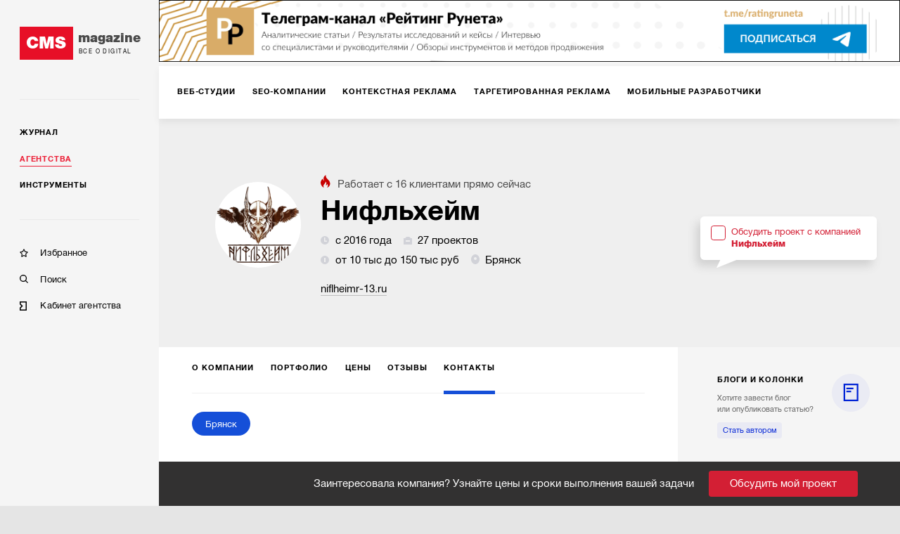

--- FILE ---
content_type: text/html; charset=utf-8
request_url: https://cmsmagazine.ru/agencies/niflheimr-13/contacts/
body_size: 11636
content:
<!DOCTYPE html>
<html lang="ru" >
<head>
		<!-- Metrika -->
		<!-- Yandex.Metrika counter -->
		<script type="text/javascript" >
			(function(m,e,t,r,i,k,a){m[i]=m[i]||function(){(m[i].a=m[i].a||[]).push(arguments)};
				m[i].l=1*new Date();k=e.createElement(t),a=e.getElementsByTagName(t)[0],k.async=1,k.src=r,a.parentNode.insertBefore(k,a)})
			(window, document, "script", "https://mc.yandex.ru/metrika/tag.js", "ym");

			ym(168099, "init", {
				clickmap:true,
				trackLinks:true,
				accurateTrackBounce:true,
				webvisor:true,
				trackHash:true
			});
		</script>
		<noscript><div><img src="https://mc.yandex.ru/watch/168099" style="position:absolute; left:-9999px;" alt="" /></div></noscript>
		<!-- /Yandex.Metrika counter -->
  <meta http-equiv="X-UA-Compatible" content="IE=edge,chrome=1">
  <meta charset="utf-8">
  <meta name="viewport" content="width=device-width, initial-scale=1.0">
  <meta name="theme-color" content="#000000">
  <meta name="referrer" content="unsafe-url">
  <meta data-react-helmet="true" property="og:title" content="Контактные данные агентства Нифльхейм"/><meta data-react-helmet="true" property="og:type" content="website"/><meta data-react-helmet="true" property="og:image" content="https://images.cmsmagazine.ru/diff/cms_magazine_logo_full.png"/><meta data-react-helmet="true" name="description" content="Ищете координаты, справочную информацию о компании и список работ Нифльхейм? Эта информация наверняка есть в базе CMS Magazine."/>
  <link rel="manifest" href="/manifest.json">
  <link rel="shortcut icon" href="/favicon.ico">
  <link data-react-helmet="true" rel="canonical" href="https://cmsmagazine.ru/agencies/niflheimr-13/"/><link data-react-helmet="true" rel="image_src" href="https://images.cmsmagazine.ru/diff/cms_magazine_logo_full.png"/>
    <title data-react-helmet="true">Контактные данные агентства Нифльхейм</title>
    <link rel="stylesheet" href="/static/css/main.f843ae6e.css">
    <link rel="stylesheet" href="/static/css/AppDesktop.1110971e.css">
</head>
<body >
<noscript>
  You need to enable JavaScript to run this app.
</noscript>
<div id="root"><div class="_1g5AM8hsZE" data-reactroot=""><div><div class="_2xfkom8vVm"><div id="main_menu_inner" class="_1JU4YCWGN9"><div class="_27y7Te2ZTr"><a class="_2MI-ThryHx" href="/"><div class="_2Q4imkQyqi">CMS</div><div><div class="_1TF0nqEJl6">magazine</div><div class="_3_tyOqVVMT">Все о digital</div></div></a></div><hr/><div class="_2BbelnqCxD"><div><div class="_3qRglxg_cp"><a class="_3mLUQnDZlo" href="/journal/">Журнал</a></div><div class="_3qRglxg_cp"><a class="_3mLUQnDZlo _4M7hwfRrwq" aria-current="page" href="/agencies/">Агентства</a></div><div class="_3qRglxg_cp"><a class="_3mLUQnDZlo" href="/tools/">Инструменты</a></div></div><hr/><div class="_2NAiGJTc3d"><div class="_3qRglxg_cp"><a class="_1ioZLu-WNU" href="/favorites/"><div class="McXYvInStk _1-RMrThK9M"></div><div class="_17538mW9pt">Избранное</div></a></div><div class="_3qRglxg_cp"><a class="_1ioZLu-WNU" href="/search/"><div class="McXYvInStk AkrevY-3Ci"></div><div class="_17538mW9pt">Поиск</div></a></div><div class="_3qRglxg_cp"><a href="https://cmsmagazine.ru/cabinet/" class="_1ioZLu-WNU"><div class="McXYvInStk _1h7DlRW0p8"></div><div class="_17538mW9pt">Кабинет агентства</div></a></div></div></div></div></div><div class="_3dcxIfheNI"><div class="_3s3wMeNwjb"><div><div><div><div class="eJy4FIqi8_"><div class="_3yH6NaSD4y jhFBhW0a_Z"><div class="_12Sov1RM6B"><a class="_26VexyMCHc _1iYGJHwJRx" href="/creators/"><span class="_2JgxDpsMzU">Веб-студии</span></a><a class="_26VexyMCHc _1iYGJHwJRx" href="/seo/"><span class="_2JgxDpsMzU">SEO-компании</span></a><a class="_26VexyMCHc _1iYGJHwJRx" href="/context/"><span class="_2JgxDpsMzU">Контекстная реклама</span></a><a class="_26VexyMCHc _1iYGJHwJRx" href="/targeted-advertising/"><span class="_2JgxDpsMzU">Таргетированная реклама</span></a><a class="_26VexyMCHc _1iYGJHwJRx" href="/mobile/"><span class="_2JgxDpsMzU">Мобильные разработчики</span></a><a class="_26VexyMCHc _1iYGJHwJRx" href="/corporate-solutions-crm-erp/"><span class="_2JgxDpsMzU">Корпоративные решения</span></a><a class="_26VexyMCHc _1iYGJHwJRx" href="/branding/"><span class="_2JgxDpsMzU">Брендинг</span></a><a class="_26VexyMCHc _1iYGJHwJRx" href="/marketing-and-advertising/"><span class="_2JgxDpsMzU">Маркетинг-проекты</span></a><a class="_26VexyMCHc _1iYGJHwJRx" href="/smm/"><span class="_2JgxDpsMzU">SMM</span></a><a class="_26VexyMCHc _1iYGJHwJRx" href="/design/"><span class="_2JgxDpsMzU">Дизайн</span></a><a class="_26VexyMCHc _1iYGJHwJRx" href="/text/"><span class="_2JgxDpsMzU">Тексты</span></a><a class="_26VexyMCHc _1iYGJHwJRx" href="/software/"><span class="_2JgxDpsMzU">Программное обеспечение</span></a><a class="_26VexyMCHc _1iYGJHwJRx" href="/video/"><span class="_2JgxDpsMzU">Видео</span></a><a class="_26VexyMCHc _1iYGJHwJRx" href="/advertising-on-internet-sites/"><span class="_2JgxDpsMzU">Реклама на интернет-площадках</span></a><a class="_26VexyMCHc _1iYGJHwJRx" href="/pr/"><span class="_2JgxDpsMzU">PR</span></a><a class="_26VexyMCHc _1iYGJHwJRx" href="/administration-hosting/"><span class="_2JgxDpsMzU">IT-инфраструктура, хостинг</span></a><a class="_26VexyMCHc _1iYGJHwJRx" href="/marketplaces/"><span class="_2JgxDpsMzU">Работа с маркетплейсами</span></a><a class="_26VexyMCHc _1iYGJHwJRx" href="/analytics-research-consulting/"><span class="_2JgxDpsMzU">Консалтинг</span></a><a class="_26VexyMCHc _1iYGJHwJRx" href="/photo/"><span class="_2JgxDpsMzU">Фото</span></a><a class="_26VexyMCHc _1iYGJHwJRx" href="/promotion-of-mobile-applications/"><span class="_2JgxDpsMzU">Продвижение мобильных приложений</span></a><a class="_26VexyMCHc _1iYGJHwJRx" href="/games/"><span class="_2JgxDpsMzU">Игры</span></a><a class="_26VexyMCHc _1iYGJHwJRx" href="/vr-ar/"><span class="_2JgxDpsMzU">VR/AR</span></a><a class="_26VexyMCHc _1iYGJHwJRx" href="/offline-advertising/"><span class="_2JgxDpsMzU">Офлайн-реклама</span></a><button class="_10h3uABN3M ml6tyJbpPo">еще</button></div></div></div><div class="tdhTItfzn0"><div class="_39MgBR2sjA"><div class="_2ajUk6yt50"><div class="_2LChZAyrsw"><div class="_2SzRNuFjOl" style="background-image:url(https://api.cabinet.cmsmagazine.ru/images/company_logos/abae4fa50fab94b30315453f4c8833fc/1617143484LOg374T3aGwD06L9Yz.png)"></div><div class="_3Dp29C6-Ut"><span class="_3YZmB3N2F5"><img src="[data-uri]" alt="fire"/>Работает с <!-- -->16<!-- --> <!-- -->клиентами<!-- --> прямо сейчас</span><h1 class="_1Hg1LJMxfK" title="Нифльхейм">Нифльхейм</h1><div class="_1DG--BY5gK"><span class="_2EuEpGbXTl"><img src="[data-uri]" class="_3J3-fHAK2k"/>с 2016 года</span><span class="_2EuEpGbXTl"><img src="[data-uri]" class="_3J3-fHAK2k"/>27 проектов</span><span class="_2EuEpGbXTl"><img src="[data-uri]" class="_3J3-fHAK2k"/>от 10 тыс до 150 тыс руб</span><span class=""><span class="_2EuEpGbXTl"><img src="[data-uri]" class="_3J3-fHAK2k"/>Брянск</span></span></div><div class="_3LwepWoDjL"><a href="https://niflheimr-13.ru/" target="_blank" rel="noopener">niflheimr-13.ru</a></div></div><div class="_2t2XtRcg44"><div style="position:relative"><label class="_1gZIAdGoNg"><div class="_9Y_yZSnPLO"></div><span class="_2Tfi6GVim2">Обсудить проект с компанией<br/><b>Нифльхейм</b></span></label></div></div></div></div></div><div class="_18vzJPb5xH"><div class="_3yH6NaSD4y _284TrLkHwV _2ai9CgBTjh"><div class="_12Sov1RM6B"><a class="_26VexyMCHc _263NEMwQSX" href="/agencies/niflheimr-13/"><span class="_2JgxDpsMzU">О компании</span></a><a class="_26VexyMCHc _263NEMwQSX" href="/agencies/niflheimr-13/portfolio/"><span class="_2JgxDpsMzU">Портфолио</span></a><a class="_26VexyMCHc _263NEMwQSX" href="/agencies/niflheimr-13/prices/"><span class="_2JgxDpsMzU">Цены</span></a><a class="_26VexyMCHc _263NEMwQSX" href="/agencies/niflheimr-13/reviews/"><span class="_2JgxDpsMzU">Отзывы</span></a><a class="_26VexyMCHc _263NEMwQSX _2bdlrVTOXe" aria-current="page" href="/agencies/niflheimr-13/contacts/"><span class="_2JgxDpsMzU">Контакты</span></a><button class="_10h3uABN3M ml6tyJbpPo">еще</button></div></div></div><div class="_2zJcRJk9lP"><div class="grid-inner-big"><div class="ghH_9c8JJU"><div class="ghH_9c8JJU"><div class="_3CWt-w9V9L"><div class="_3ZTEOuVHCy"><a data-city="bryansk" class="_2r9v-blaBj _1MJSEZysV-">Брянск</a></div><div class="KJOMxd9mrb"><div class="apjkKKk3Rx"><div class="_2kR_0PoKVO"></div><div class="_22a-0iEY0L"><a href="https://niflheimr-13.ru/" target="_blank">niflheimr-13.ru</a><span>89529655694</span></div></div></div><div class="_1TucAmCjkY"><div style="width:100%;height:100%"></div></div></div></div></div><div class="Vg2Ni-w4QS"><h3 class="_1p1c63eULA">Компании с похожим бюджетом</h3><div><span style="font-size:0"></span><div class="T8-BE8IVyu X-WdTGSMSo"><div class="caUehoHKqn"><div class="D9Nvx0dNfX">1.</div><div class="_2ytZQKO6Jh"><a class="_123p8jY4GZ" style="background-image:url(https://api.cabinet.cmsmagazine.ru/images/company_logos/45ab12afa05e563bb484781693dffc87/1619610144HsV3YsjNaj3mmovTuy.jpg)" href="/agencies/origamiweb/"></a></div><div class="_23jpvNjiTH"><div class="_28VUXcpJMF"><a class="_1gIygNGZAI" href="/agencies/origamiweb/">«Оригами»</a></div><div><span class="_1TPRbfRk6Z"><img src="[data-uri]" class="_17Pr1cwY78"/>с 2008 года</span><span class="_1TPRbfRk6Z"><img src="[data-uri]" class="_17Pr1cwY78"/>43 проекта</span><span class="_1TPRbfRk6Z"><img src="[data-uri]" class="_17Pr1cwY78"/>от 3 тыс до 3 млн руб</span><div class="_1GYuG2SYyu"><span class="_1TPRbfRk6Z"><img src="[data-uri]" class="_17Pr1cwY78"/>Минск, Tallinn (Таллин)</span></div></div><div class="_3En9z0J2eL">Показать больше</div></div></div></div></div><div><span style="font-size:0"></span><div class="T8-BE8IVyu X-WdTGSMSo"><div class="caUehoHKqn"><div class="D9Nvx0dNfX">2.</div><div class="_2ytZQKO6Jh"><a class="_123p8jY4GZ" style="background-image:url(https://api.cabinet.cmsmagazine.ru/images/company_logos/8c287e1e6768cbed0e28ea6b3c3c9dce/1617115839FbAYnPzU4lftz0b8kr.png)" href="/agencies/hoog-agency/"></a></div><div class="_23jpvNjiTH"><div class="_28VUXcpJMF"><a class="_1gIygNGZAI" href="/agencies/hoog-agency/">HOOG.agency</a></div><div><span class="_1TPRbfRk6Z"><img src="[data-uri]" class="_17Pr1cwY78"/>с 2015 года</span><span class="_1TPRbfRk6Z"><img src="[data-uri]" class="_17Pr1cwY78"/>от 15 тыс до 250 тыс руб</span><div class="_1GYuG2SYyu"></div></div><div class="_3En9z0J2eL">Показать больше</div></div></div></div></div><div><span style="font-size:0"></span><div class="T8-BE8IVyu X-WdTGSMSo"><div class="caUehoHKqn"><div class="D9Nvx0dNfX">3.</div><div class="_2ytZQKO6Jh"><a class="_123p8jY4GZ" style="background-image:url(https://api.cabinet.cmsmagazine.ru/images/company_logos/a5b564f638f409e68b3f7e0aae45d366/1631544516yPPgT9mRBvHPhXHXDN.png)" href="/agencies/renart/"></a></div><div class="_23jpvNjiTH"><div class="_28VUXcpJMF"><a class="_1gIygNGZAI" href="/agencies/renart/">Renaissance Art Group</a></div><div><span class="_1TPRbfRk6Z"><img src="[data-uri]" class="_17Pr1cwY78"/>с 2009 года</span><span class="_1TPRbfRk6Z"><img src="[data-uri]" class="_17Pr1cwY78"/>35 проектов</span><span class="_1TPRbfRk6Z"><img src="[data-uri]" class="_17Pr1cwY78"/>от 2 тыс до 3,5 млн руб</span><div class="_1GYuG2SYyu"><span class="_1TPRbfRk6Z"><img src="[data-uri]" class="_17Pr1cwY78"/>Москва, Орел</span></div></div><div class="_3En9z0J2eL">Показать больше</div></div></div></div></div><div><span style="font-size:0"></span><div class="T8-BE8IVyu X-WdTGSMSo"><div class="caUehoHKqn"><div class="D9Nvx0dNfX">4.</div><div class="_2ytZQKO6Jh"><a class="_123p8jY4GZ" style="background-image:url(https://api.cabinet.cmsmagazine.ru/images/company_logos/a0ced38c8090e9d3706d20d370abbbe4/1631179531NwhHx0tBe5319SGcDa.png)" href="/agencies/mmentor/"></a></div><div class="_23jpvNjiTH"><div class="_28VUXcpJMF"><a class="_1gIygNGZAI" href="/agencies/mmentor/">Market Mentor</a></div><div><span class="_1TPRbfRk6Z"><img src="[data-uri]" class="_17Pr1cwY78"/>с 2016 года</span><span class="_1TPRbfRk6Z"><img src="[data-uri]" class="_17Pr1cwY78"/>от 5 тыс до 700 тыс руб</span><div class="_1GYuG2SYyu"></div></div><div class="_3En9z0J2eL">Показать больше</div></div></div></div></div><div><span style="font-size:0"></span><div class="T8-BE8IVyu X-WdTGSMSo"><div class="caUehoHKqn"><div class="D9Nvx0dNfX">5.</div><div class="_2ytZQKO6Jh"><a class="_123p8jY4GZ" style="background-image:url(https://api.cabinet.cmsmagazine.ru/images/company_logos/5c6c364bf5f3e00a2e2b017859dde995/1673338153VAyum853idfEKMMhXv.PNG)" href="/agencies/runita/"></a></div><div class="_23jpvNjiTH"><div class="_28VUXcpJMF"><a class="_1gIygNGZAI" href="/agencies/runita/">RUNITA</a></div><div><span class="_1TPRbfRk6Z"><img src="[data-uri]" class="_17Pr1cwY78"/>с 2008 года</span><span class="_1TPRbfRk6Z"><img src="[data-uri]" class="_17Pr1cwY78"/>214 проектов</span><span class="_1TPRbfRk6Z"><img src="[data-uri]" class="_17Pr1cwY78"/>от 15 тыс до 1,5 млн руб</span><div class="_1GYuG2SYyu"><span class="_1TPRbfRk6Z"><img src="[data-uri]" class="_17Pr1cwY78"/>Санкт-Петербург</span></div></div><div class="_3En9z0J2eL">Показать больше</div></div></div></div></div></div></div><div class="_2LF-Ncr7jj grid-aside"><div><div class="_3atQfEYL-_ _2iMe9DS9zS eRLle-cA1u"><div class="_36M2kgUa-A"><div class="DZmrn3Z2oP _3FgrUStaSG"><span class="_2cHXlMWSBj">блоги и колонки</span></div><div class="_2VGUKAGn4d"></div><div><div class="Mp499SqJ_X">Хотите завести блог <br/>или опубликовать статью?</div><a class="_1RLBBkXXLm" href="/feedback/">Стать автором</a></div><div class="_36AE3wGcoG _35HjYd8DXN"><div><a class="_13JwKujH0l" href="/journal/authors-denisov-new-personal-account-of-the-runet-rating/">Новый личный кабинет Рейтинга Рунета: вот поэтому всё так произошло…</a></div><a class="uIG6ACkJEu _1-nTelMfL3" href="/journal/authors-denisov-new-personal-account-of-the-runet-rating/"><div class="lwMFN9ygVv" style="background-image:url(https://cmsmagazine.ru/klarnetCMSlocal/resized_images/persons/300/500/uploadl5z6z1cp63.jpg)"></div><div class="yv7PRV41ae"><div class="_3ZngfkV2D_">Анатолий Денисов</div></div></a></div><div class="_36AE3wGcoG _35HjYd8DXN"><div><a class="_13JwKujH0l" href="/journal/authors-natali-sokolova-search-for-the-target-audience/">Поиски целевой аудитории</a></div><a class="uIG6ACkJEu _1-nTelMfL3" href="/journal/authors-natali-sokolova-search-for-the-target-audience/"><div class="lwMFN9ygVv" style="background-image:url(https://cmsmagazine.ru/klarnetCMSlocal/resized_images/persons/300/500/uploadxe88tfb17b.jpg)"></div><div class="yv7PRV41ae"><div class="_3ZngfkV2D_">Натали Соколова</div><div class="_2ObEHFQ0Rh">Веб Секрет</div></div></a></div><div class="_36AE3wGcoG _35HjYd8DXN"><div><a class="_13JwKujH0l" href="/journal/authors-polina-beljackaja-skillstaff/">Как ИТ-агентства могут зарабатывать больше через аутстафф-платформу SkillStaff?</a></div><a class="uIG6ACkJEu _1-nTelMfL3" href="/journal/authors-polina-beljackaja-skillstaff/"><div class="lwMFN9ygVv" style="background-image:url(https://cmsmagazine.ru/klarnetCMSlocal/resized_images/persons/300/500/uploady2aiins5qm.jpg)"></div><div class="yv7PRV41ae"><div class="_3ZngfkV2D_">Полина Беляцкая</div><div class="_2ObEHFQ0Rh">SkillStaff</div></div></a></div></div></div></div><div class="_3pFYoZN7U5"><div class="jGQWW0yBzn"><div class="_35B6Gz7fto"></div><h5>Заинтересовал исполнитель?</h5><div class="_2CvtC0nq8b"><p>Пригласите исполнителей в свой тендер и получите реальные заявки с бюджетами и сроками.</p><p>Это займет 5 минут.</p></div><div style="position:relative"><label class="_1gZIAdGoNg _2CgpLotrxT"><div class="_9Y_yZSnPLO"></div><span class="_2Tfi6GVim2">Обсудить проект с компанией<br/><b>Нифльхейм</b></span></label></div></div></div></div></div><div class="_10lQGyuTtL"><span style="font-size:0"></span></div><div id="tenderLine" class="_3rVtq__cNo _10lQGyuTtL">Заинтересовала компания? Узнайте цены и сроки выполнения вашей задачи<button class="_1tDi0RMvlM">Обсудить мой проект</button></div></div></div></div></div></div></div><div id="footer" class="_1UQvImLfRa"><div class="_1BR9bYSvp_"><div class="_2hLx4koGBh"><div class="_3jwu5Zde6p _1VPqkO9BT5">Журнал</div><div><a class="_2A-6iFWSr- _1YUE-r-_cC" href="/journal/?activeTags%5B0%5D=article">Статьи</a></div><div><a class="_2A-6iFWSr- _1YUE-r-_cC" href="/journal/?activeTags%5B0%5D=blog_tag">Блоги</a></div><div><a class="_2A-6iFWSr- _1YUE-r-_cC" href="/journal/?activeTags%5B0%5D=case">Кейсы</a></div><div><a class="_2A-6iFWSr- _1YUE-r-_cC" href="/journal/?activeTags%5B0%5D=research">Исследования</a></div><div><a class="_2A-6iFWSr- _1YUE-r-_cC" href="/journal/?activeTags%5B0%5D=news">Новости</a></div></div><div class="_2hLx4koGBh"><div class="_3jwu5Zde6p _1VPqkO9BT5">Агентства</div><div><a class="_2A-6iFWSr- _1YUE-r-_cC" href="/creators/">Веб-студии</a></div><div><a class="_2A-6iFWSr- _1YUE-r-_cC" href="/branding/">Брендинг</a></div><div><a class="_2A-6iFWSr- _1YUE-r-_cC" href="/mobile/">Мобильные разработчики</a></div><div><a class="_2A-6iFWSr- _1YUE-r-_cC" href="/marketing-and-advertising/">Маркетинг-проекты</a></div><div><a class="_2A-6iFWSr- _1YUE-r-_cC" href="/software/">Программное обеспечение</a></div><div><a class="_2A-6iFWSr- _1YUE-r-_cC" href="/analytics-research-consulting/">Консалтинг</a></div><div><a class="_2A-6iFWSr- _1YUE-r-_cC" href="/games/">Игры</a></div><div><a class="_2A-6iFWSr- _1YUE-r-_cC" href="/ux/">UX</a></div><div><a class="_2A-6iFWSr- _1YUE-r-_cC" href="/corporate-solutions-crm-erp/">Корпоративные решения</a></div><div><a class="_2A-6iFWSr- _1YUE-r-_cC" href="/seo/">SEO-компании</a></div><div><a class="_2A-6iFWSr- _1YUE-r-_cC" href="/crm-agencies/">CRM</a></div><div><a class="_2A-6iFWSr- _1YUE-r-_cC" href="/promotion-of-mobile-applications/">Продвижение мобильных приложений</a></div><div><a class="_2A-6iFWSr- _1YUE-r-_cC" href="/vr-ar/">VR/AR</a></div><div><a class="_2A-6iFWSr- _1YUE-r-_cC" href="/smm/">SMM</a></div><div><a class="_2A-6iFWSr- _1YUE-r-_cC" href="/administration-hosting/">IT-инфраструктура, хостинг</a></div><div><a class="_2A-6iFWSr- _1YUE-r-_cC" href="/advertising-on-internet-sites/">Реклама на интернет-площадках</a></div><div><a class="_2A-6iFWSr- _1YUE-r-_cC" href="/video/">Видео</a></div><div><a class="_2A-6iFWSr- _1YUE-r-_cC" href="/context/">Контекстная реклама</a></div><div><a class="_2A-6iFWSr- _1YUE-r-_cC" href="/photo/">Фото</a></div><div><a class="_2A-6iFWSr- _1YUE-r-_cC" href="/targeted-advertising/">Таргетированная реклама</a></div><div><a class="_2A-6iFWSr- _1YUE-r-_cC" href="/design/">Дизайн</a></div><div><a class="_2A-6iFWSr- _1YUE-r-_cC" href="/pr/">PR</a></div><div><a class="_2A-6iFWSr- _1YUE-r-_cC" href="/text/">Тексты</a></div><div><a class="_2A-6iFWSr- _1YUE-r-_cC" href="/offline-advertising/">Офлайн-реклама</a></div><div><a class="_2A-6iFWSr- _1YUE-r-_cC" href="/marketplaces/">Работа с маркетплейсами</a></div></div><div class="_2hLx4koGBh"><div class="_3jwu5Zde6p _1VPqkO9BT5">Инструменты</div><div><a class="_2A-6iFWSr- _1YUE-r-_cC" href="/cms/">CMS</a></div><div><a class="_2A-6iFWSr- _1YUE-r-_cC" href="/framework/">Фреймворки</a></div><div><a class="_2A-6iFWSr- _1YUE-r-_cC" href="/crm/">CRM-системы</a></div><div><a class="_2A-6iFWSr- _1YUE-r-_cC" href="/pay-system/">Платежные системы</a></div><div><a class="_2A-6iFWSr- _1YUE-r-_cC" href="/hosting-companies/">Хостинговые компании</a></div></div><div class="_2hLx4koGBh"><div class="_3jwu5Zde6p _1VPqkO9BT5">Информация</div><div><a class="_2A-6iFWSr- _1YUE-r-_cC" href="/about/">О проекте</a></div><div><a class="_2A-6iFWSr- _1YUE-r-_cC" href="/advertising/">Рекламные форматы</a></div><div><a class="_2A-6iFWSr- _1YUE-r-_cC" href="/feedback/">Обратная связь</a></div><div><a class="_2A-6iFWSr- _1YUE-r-_cC" href="/special-projects/">Спецпроекты</a></div></div><div class="_2hLx4koGBh"><div class="_3jwu5Zde6p">Мы на связи</div><div class="_3bFEZA_O6G"><a class="_13Q6hHCJGI _2sYuMh5ApZ _1mFAfo0T0T" href="https://twitter.com/cmsmagazine" target="_blank"><i class="fab fa-twitter"></i></a><a class="_13Q6hHCJGI _2sYuMh5ApZ _1mFAfo0T0T" href="https://vk.com/public31038081" target="_blank"><i class="fab fa-vk"></i></a></div><div class="_38ifRoW-n2"><a href="/feedback/">Написать нам</a></div></div><div class="_2hLx4koGBh"><div class="_3jwu5Zde6p">РАССЫЛКА</div><p class="_3_U5ds7Ccd _2WgKAuTiXq">Подпишитесь и получайте<br/> важную для вас информацию</p><a class="_13Q6hHCJGI _3gCG8ojBSm FipWe_DXon" target="_blank" href="https://feedburner.google.com/fb/a/mailverify?uri=CmsMagazineArticles&amp;loc=ru_RU">Подписаться</a></div></div><div class="_24VB-7O-9I"><div class="_1BR9bYSvp_"><div class="_2hLx4koGBh"><div class="_3jwu5Zde6p _2CWz2DidPx">Проекты компании Proactivity Group</div></div></div><div class="_1ovbcSuGzz"><div class="_2hLx4koGBh _3Gt8uUouSm"><a href="http://awards.ratingruneta.ru/" target="_blank" rel="noopener noreferrer" class="_3Xkr3P0EkO"><img src="/images/temp/awards.png" alt="Всероссийская ежегодная премия"/></a></div><div class="_2hLx4koGBh _3Gt8uUouSm"><a href="https://cmsmagazine.ru/" target="_blank" rel="noopener noreferrer" class="_3Xkr3P0EkO"><img src="/images/temp/cmsmagazine.png" alt="CMS Magazine"/></a></div><div class="_2hLx4koGBh _3Gt8uUouSm"><a href="https://ratingruneta.ru/" target="_blank" rel="noopener noreferrer" class="_3Xkr3P0EkO"><img src="/images/temp/ratingruneta.png" alt="Рейтинг рунета"/></a></div><div class="_2hLx4koGBh _3Gt8uUouSm"><a href="https://workspace.ru/" target="_blank" rel="noopener noreferrer" class="_3Xkr3P0EkO"><img src="/images/temp/workspace.png" alt="Воркспейс"/></a></div><p class="_3_U5ds7Ccd _1ef9JvuWSZ _2lPbt7vNh6">© 2006-2026 CMS Magazine<br/> Электронное СМИ. Эл № ФС 77-32705<br/>18+</p></div></div></div></div></div></div>
  <script>
    window.__INITIAL_STATE__ = {"tenderWorkspace":{"show":false,"typeWorkspace":"","showAdvice":true,"place":"","lastParams":{}},"serverError":{"showPopup":false},"feedback":{"name":{"value":""},"email":{"value":""},"message":{"value":""},"fields_errors":{},"isAjax":false,"fail":false,"success":false},"remoteContentLoader":{},"search":{"search_text":"","companies":[],"isAjax":false,"fail":false,"success":false},"elasticAdaptive":{"desktop":{"baseSize":10,"baseWidth":1360,"widthLimit":1360},"mobile":{"baseSize":10,"baseWidth":420}},"companyPage":{"isSponsor":false,"typeCode":"","code":""},"header":{"scrollTop":true},"remoteData":{"bannerTop":{"response":[{"title":"Телеграмм-канал РР","url":"https://t.me/+kjdVDe2SQ-84MTUy","url_mobile":"https://t.me/+kjdVDe2SQ-84MTUy","image":"https://images.cmsmagazine.ru/diff/cmsmag-top-imgs/rr_tg_desktop.png","image_mobile":"https://images.cmsmagazine.ru/diff/cmsmag-top-imgs/rr_tg_mobile.png","metrika_label":"rr_tg"},{"title":"Чек-лист рекламодателя","url":"https://cmsmagazine.ru/journal/items-checklist-for-good-advertising-campaign/","url_mobile":"https://cmsmagazine.ru/journal/items-checklist-for-good-advertising-campaign/","image":"https://images.cmsmagazine.ru/diff/cmsmag-top-imgs/checklist_desktop.png","image_mobile":"https://images.cmsmagazine.ru/diff/cmsmag-top-imgs/checklist_mobile.png","metrika_label":"checklist"}],"empty":false,"isAjax":false,"request":{"url":"/banner","params":{"position":"top"}},"isError":false},"otherProjects":{"response":[{"title":"Всероссийская ежегодная премия","image":"/images/temp/awards.png","url":"http://awards.ratingruneta.ru/"},{"title":"CMS Magazine","image":"/images/temp/cmsmagazine.png","url":"https://cmsmagazine.ru/"},{"title":"Рейтинг рунета","image":"/images/temp/ratingruneta.png","url":"https://ratingruneta.ru/"},{"title":"Воркспейс","image":"/images/temp/workspace.png","url":"https://workspace.ru/"}],"empty":false,"isAjax":false,"request":{"params":{},"url":"otherProjects"},"isError":false},"companyPage":{"response":{"priceTo":150000,"cnt_current_clients":16,"code":"niflheimr-13","worksCount":27,"headerImage":"https://api.cabinet.cmsmagazine.ru/images/company_logos/abae4fa50fab94b30315453f4c8833fc/1617143484LOg374T3aGwD06L9Yz.png","url":"https://niflheimr-13.ru/","staffCount":10,"isSponsor":0,"priceFrom":10000,"shortUrl":"niflheimr-13.ru","title":"Нифльхейм","id":16304,"description":null,"locations":"Брянск","foundYear":2016,"firstLettersOfName":"НИ"},"empty":false,"isAjax":false,"request":{"url":"companyHeader","params":{"company_code":"niflheimr-13","is_sponsor":0,"company_type_code":""}},"isError":false,"contacts":{"response":{"url":"https://niflheimr-13.ru/","cities":[{"city_id":85,"city":"Брянск","code":"bryansk","addresses":[{"address":null,"entity_title":null,"latitude":53.243562,"longitude":34.363425,"phones":["89529655694"]}]}],"shortUrl":"niflheimr-13.ru"},"empty":false,"isAjax":false,"request":{"url":"companyContacts","params":{"company_code":"niflheimr-13"}},"isError":false},"sameBudget":{"response":[{"priceTo":3000000,"code":"origamiweb","worksCount":43,"url":"https://www.origamiweb.net/","staffCount":15,"priceFrom":3500,"shortUrl":"origamiweb.net","title":"«Оригами»","id":8185,"image":"https://api.cabinet.cmsmagazine.ru/images/company_logos/45ab12afa05e563bb484781693dffc87/1619610144HsV3YsjNaj3mmovTuy.jpg","locations":"Минск, Tallinn (Таллин)","foundYear":2008,"firstLettersOfName":"ОР"},{"priceTo":250000,"code":"hoog-agency","worksCount":null,"url":"http://hoog.agency","staffCount":null,"priceFrom":15000,"shortUrl":"hoog.agency","title":"HOOG.agency","id":16459,"image":"https://api.cabinet.cmsmagazine.ru/images/company_logos/8c287e1e6768cbed0e28ea6b3c3c9dce/1617115839FbAYnPzU4lftz0b8kr.png","locations":null,"foundYear":2015,"firstLettersOfName":"HO"},{"priceTo":3500000,"code":"renart","worksCount":35,"url":"https://renart.ru","staffCount":23,"priceFrom":2000,"shortUrl":"renart.ru","title":"Renaissance Art Group","id":11443,"image":"https://api.cabinet.cmsmagazine.ru/images/company_logos/a5b564f638f409e68b3f7e0aae45d366/1631544516yPPgT9mRBvHPhXHXDN.png","locations":"Москва, Орел","foundYear":2009,"firstLettersOfName":"RA"},{"priceTo":700000,"code":"mmentor","worksCount":null,"url":"https://MMentor.ru","staffCount":null,"priceFrom":5000,"shortUrl":"MMentor.ru","title":"Market Mentor","id":16471,"image":"https://api.cabinet.cmsmagazine.ru/images/company_logos/a0ced38c8090e9d3706d20d370abbbe4/1631179531NwhHx0tBe5319SGcDa.png","locations":null,"foundYear":2016,"firstLettersOfName":"MM"},{"priceTo":1500000,"code":"runita","worksCount":214,"url":"https://www.runita.ru/","staffCount":35,"priceFrom":15000,"shortUrl":"runita.ru","title":"RUNITA","id":20937,"image":"https://api.cabinet.cmsmagazine.ru/images/company_logos/5c6c364bf5f3e00a2e2b017859dde995/1673338153VAyum853idfEKMMhXv.PNG","locations":"Санкт-Петербург","foundYear":2008,"firstLettersOfName":"RU"}],"empty":false,"isAjax":false,"request":{"url":"companiesSameBudget","params":{"company_code":"niflheimr-13"}},"isError":false}},"companyBlogMaterials":{"response":{"data":[{"title":"Новый личный кабинет Рейтинга Рунета: вот поэтому всё так произошло…","code":"authors-denisov-new-personal-account-of-the-runet-rating","author":"Анатолий Денисов","views_count":"4 357","company":null,"authorPhoto":"https://cmsmagazine.ru/klarnetCMSlocal/resized_images/persons/300/500/uploadl5z6z1cp63.jpg","firstLettersOfName":"АД","redirectToRR":false},{"title":"Поиски целевой аудитории","code":"authors-natali-sokolova-search-for-the-target-audience","author":"Натали Соколова","views_count":"7 313","company":"Веб Секрет","authorPhoto":"https://cmsmagazine.ru/klarnetCMSlocal/resized_images/persons/300/500/uploadxe88tfb17b.jpg","firstLettersOfName":"НС","redirectToRR":false},{"title":"Как ИТ-агентства могут зарабатывать больше через аутстафф-платформу SkillStaff?","code":"authors-polina-beljackaja-skillstaff","author":"Полина Беляцкая","views_count":"4 049","company":"SkillStaff","authorPhoto":"https://cmsmagazine.ru/klarnetCMSlocal/resized_images/persons/300/500/uploady2aiins5qm.jpg","firstLettersOfName":"ПБ","redirectToRR":false}],"allBlog":true},"empty":false,"isAjax":false,"request":{"url":"companyBlogMaterials","params":{"materials_count":3,"company_code":"niflheimr-13"}},"isError":false},"html_head":{"response":{"title":"Контактные данные агентства Нифльхейм","description":"Ищете координаты, справочную информацию о компании и список работ Нифльхейм? Эта информация наверняка есть в базе CMS Magazine.","image":"https://images.cmsmagazine.ru/diff/cms_magazine_logo_full.png","author":"Proactivity Group"},"empty":false,"isAjax":false,"request":{"url":"/meta","params":{"url":"/agencies/niflheimr-13/contacts/"}},"isError":false},"tenderModal":{"response":{"companies":[],"workspace_services":[{"name":"Разработка сайта","name_lat":"web-development","price_min":150000,"price_max":600000},{"name":"Поисковая оптимизация","name_lat":"seo","price_min":30000,"price_max":60000},{"name":"Разработка мобильных приложений","name_lat":"mobile","price_min":250000,"price_max":1000000},{"name":"Маркетинг, SMM, PR","name_lat":"marketing-smm-pr","price_min":50000,"price_max":100000},{"name":"Контекстная реклама","name_lat":"ppc","price_min":35000,"price_max":70000}]},"empty":false,"isAjax":false,"request":{"url":"tenderlineForm","params":{"companies":[]}},"isError":false},"footerMenu":{"response":[{"categoryTitle":"Журнал","menuItems":[{"title":"Статьи","code":"?activeTags%5B0%5D=article"},{"title":"Блоги","code":"?activeTags%5B0%5D=blog_tag"},{"title":"Кейсы","code":"?activeTags%5B0%5D=case"},{"title":"Исследования","code":"?activeTags%5B0%5D=research"},{"title":"Новости","code":"?activeTags%5B0%5D=news"}]},{"categoryTitle":"Агентства","menuItems":[{"title":"Веб-студии","code":"creators"},{"title":"Брендинг","code":"branding"},{"title":"Мобильные разработчики","code":"mobile"},{"title":"Маркетинг-проекты","code":"marketing-and-advertising"},{"title":"Программное обеспечение","code":"software"},{"title":"Консалтинг","code":"analytics-research-consulting"},{"title":"Игры","code":"games"},{"title":"UX","code":"ux"},{"title":"Корпоративные решения","code":"corporate-solutions-crm-erp"},{"title":"SEO-компании","code":"seo"},{"title":"CRM","code":"crm-agencies"},{"title":"Продвижение мобильных приложений","code":"promotion-of-mobile-applications"},{"title":"VR/AR","code":"vr-ar"},{"title":"SMM","code":"smm"},{"title":"IT-инфраструктура, хостинг","code":"administration-hosting"},{"title":"Реклама на интернет-площадках","code":"advertising-on-internet-sites"},{"title":"Видео","code":"video"},{"title":"Контекстная реклама","code":"context"},{"title":"Фото","code":"photo"},{"title":"Таргетированная реклама","code":"targeted-advertising"},{"title":"Дизайн","code":"design"},{"title":"PR","code":"pr"},{"title":"Тексты","code":"text"},{"title":"Офлайн-реклама","code":"offline-advertising"},{"title":"Работа с маркетплейсами","code":"marketplaces"}]},{"categoryTitle":"Инструменты","menuItems":[{"title":"CMS","code":"cms"},{"title":"Фреймворки","code":"framework"},{"title":"CRM-системы","code":"crm"},{"title":"Платежные системы","code":"pay-system"},{"title":"Хостинговые компании","code":"hosting-companies"}]},{"categoryTitle":"Информация","menuItems":[{"title":"О проекте","code":"about"},{"title":"Рекламные форматы","code":"advertising"},{"title":"Обратная связь","code":"feedback"},{"title":"Спецпроекты","code":"special-projects"}]}],"empty":false,"isAjax":false,"request":{"url":"footerMenu"},"isError":false},"companyTypes":{"response":[{"id":1,"pluralTitle":"Веб-студии","code":"creators","imageCode":"creators","defaultUrl":null,"companies_cnt":2438},{"id":3,"pluralTitle":"SEO-компании","code":"seo","imageCode":"seo","defaultUrl":null,"companies_cnt":1157},{"id":18,"pluralTitle":"Контекстная реклама","code":"context","imageCode":"context","defaultUrl":null,"companies_cnt":971},{"id":22,"pluralTitle":"Таргетированная реклама","code":"targeted-advertising","imageCode":"targeted-advertising","defaultUrl":null,"companies_cnt":543},{"id":5,"pluralTitle":"Мобильные разработчики","code":"mobile","imageCode":"mobile","defaultUrl":null,"companies_cnt":542},{"id":12,"pluralTitle":"Корпоративные решения","code":"corporate-solutions-crm-erp","imageCode":"corporate-solutions-crm-erp","defaultUrl":null,"companies_cnt":529},{"id":6,"pluralTitle":"Брендинг","code":"branding","imageCode":"branding","defaultUrl":null,"companies_cnt":507},{"id":9,"pluralTitle":"Маркетинг-проекты","code":"marketing-and-advertising","imageCode":"marketing-and-advertising","defaultUrl":null,"companies_cnt":481},{"id":11,"pluralTitle":"SMM","code":"smm","imageCode":"smm","defaultUrl":null,"companies_cnt":472},{"id":17,"pluralTitle":"Дизайн","code":"design","imageCode":"design","defaultUrl":null,"companies_cnt":415},{"id":19,"pluralTitle":"Тексты","code":"text","imageCode":"text","defaultUrl":null,"companies_cnt":313},{"id":7,"pluralTitle":"Программное обеспечение","code":"software","imageCode":"software","defaultUrl":null,"companies_cnt":212},{"id":15,"pluralTitle":"Видео","code":"video","imageCode":"video","defaultUrl":null,"companies_cnt":187},{"id":26,"pluralTitle":"Реклама на интернет-площадках","code":"advertising-on-internet-sites","imageCode":"advertising-on-internet-sites","defaultUrl":null,"companies_cnt":162},{"id":21,"pluralTitle":"PR","code":"pr","imageCode":"pr","defaultUrl":null,"companies_cnt":138},{"id":14,"pluralTitle":"IT-инфраструктура, хостинг","code":"administration-hosting","imageCode":"administration-hosting","defaultUrl":null,"companies_cnt":132},{"id":27,"pluralTitle":"Работа с маркетплейсами","code":"marketplaces","imageCode":"analytics-research-consulting","defaultUrl":null,"companies_cnt":115},{"id":10,"pluralTitle":"Консалтинг","code":"analytics-research-consulting","imageCode":"analytics-research-consulting","defaultUrl":null,"companies_cnt":109},{"id":20,"pluralTitle":"Фото","code":"photo","imageCode":"photo","defaultUrl":null,"companies_cnt":93},{"id":25,"pluralTitle":"Продвижение мобильных приложений","code":"promotion-of-mobile-applications","imageCode":"promotion-of-mobile-applications","defaultUrl":null,"companies_cnt":67},{"id":8,"pluralTitle":"Игры","code":"games","imageCode":"games","defaultUrl":null,"companies_cnt":35},{"id":13,"pluralTitle":"VR/AR","code":"vr-ar","imageCode":"vr-ar","defaultUrl":null,"companies_cnt":35},{"id":24,"pluralTitle":"Офлайн-реклама","code":"offline-advertising","imageCode":"offline-advertising","defaultUrl":null,"companies_cnt":25}],"empty":false,"isAjax":false,"request":{"url":"companyTypes"},"isError":false},"listMenuCompanies":{"response":[{"code":"","title":"О компании"},{"code":"portfolio","title":"Портфолио"},{"code":"prices","title":"Цены"},{"code":"reviews","title":"Отзывы"},{"code":"contacts","title":"Контакты"}],"empty":false,"isAjax":false,"request":{"url":"companyTabs","params":{"company_code":"niflheimr-13"}},"isError":false}},"badges":{"isAjax":false,"isError":false,"data":{}},"abTest":{},"catalogList":{"view":"card","sort":null,"sort_direction":null},"favorites":{},"reviewForms":{"criteria":[],"isAjax":false,"success":false,"fields_errors":{}},"flowsSortType":{"sort_type":"fresh"},"agency_cookie":{}}
  </script>
  <script>
    window.__CSS_CHUNKS__ = {"AppMobile":"/static/css/AppMobile.afb877a0.css"}
  </script>
  <script type="application/javascript" src="/static/js/webpack.runtime.0fa31a2a.js"></script>
  <script type="application/javascript" src="/static/js/AppDesktop.df753d0e.chunk.js"></script>
  <script type="application/javascript" src="/static/js/main.b2e74a40.js"></script>
<script src="https://yastatic.net/share2/share.js" async="async"></script>
<script defer src="https://use.fontawesome.com/releases/v5.0.10/js/all.js" integrity="sha384-slN8GvtUJGnv6ca26v8EzVaR9DC58QEwsIk9q1QXdCU8Yu8ck/tL/5szYlBbqmS+" crossorigin="anonymous"></script>
<script defer src="https://api-maps.yandex.ru/2.1/?lang=ru_RU" type="text/javascript"></script>
	<div style="display: none">
		<!--LiveInternet counter-->
		<script type="text/javascript"><!--
	document.write("<a href='https://www.liveinternet.ru/click;cmsmagazine' "+
		"target=_blank><img src='https://counter.yadro.ru/hit;cmsmagazine?t14.1;r"+
		escape(document.referrer)+((typeof(screen)=="undefined")?"":
			";s"+screen.width+"*"+screen.height+"*"+(screen.colorDepth?
			screen.colorDepth:screen.pixelDepth))+";u"+escape(document.URL)+
		";"+Math.random()+
		"' alt='' title='LiveInternet: показано число просмотров за 24"+
		" часа, посетителей за 24 часа и за сегодня' "+
		"border=0 width=88 height=31><\/a>")//--></script>
		<!--/LiveInternet-->
	</div>
	<!-- Код пикселя VK -->
	<script type="text/javascript">!function(){var t=document.createElement("script");t.type="text/javascript",t.async=!0,t.src="https://vk.com/js/api/openapi.js?159",t.onload=function(){VK.Retargeting.Init("VK-RTRG-304981-f3Vb9"),VK.Retargeting.Hit()},document.head.appendChild(t)}();</script>
	<noscript><img src="https://vk.com/rtrg?p=VK-RTRG-304981-f3Vb9" style="position:fixed; left:-999px;" alt=""/></noscript>
	<!-- Код пикселя VK -->
</body>
</html>
